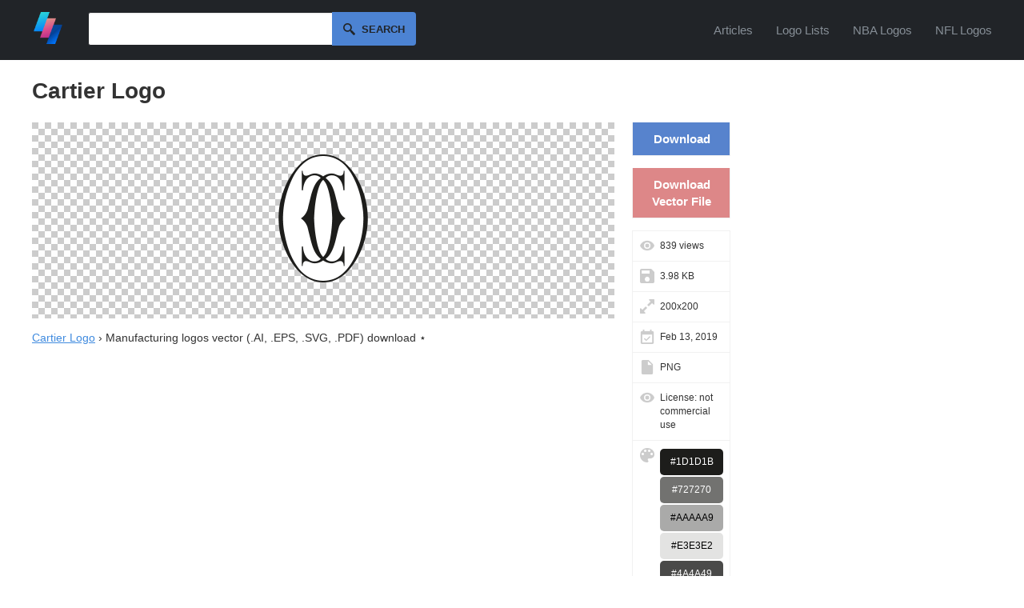

--- FILE ---
content_type: text/html; charset=UTF-8
request_url: https://logodix.com/logos/10275
body_size: 3726
content:
<!DOCTYPE html>
<html lang="en">
<head>
  <meta charset="utf-8">
  <meta name="viewport" content="width=device-width, initial-scale=1.0">
    
  <title>Cartier Logo</title>
  <meta name="description" content="">
  	
  <link rel="icon" type="image/png" href="/favicon.png">
  <meta name="csrf-token" content="e0f12fe4b8c7cace7ac3abc2e81400add77b4e946db4e81fc270e5873cc3eef3">
  <link async rel="stylesheet" type="text/css" href="/screen.css?v=16"/>
    <link rel="preconnect" href="https://a.pub.network/" crossorigin />
<link rel="preconnect" href="https://b.pub.network/" crossorigin />
<link rel="preconnect" href="https://c.pub.network/" crossorigin />
<link rel="preconnect" href="https://d.pub.network/" crossorigin />
<link rel="preconnect" href="https://c.amazon-adsystem.com" crossorigin />
<link rel="preconnect" href="https://s.amazon-adsystem.com" crossorigin />
<link rel="preconnect" href="https://btloader.com/" crossorigin />
<link rel="preconnect" href="https://api.btloader.com/" crossorigin />
<link rel="preconnect" href="https://confiant-integrations.global.ssl.fastly.net" crossorigin />
<link rel="stylesheet" href="https://a.pub.network/logodix-com/cls.css">

<script data-cfasync="false" type="text/javascript">
  var freestar = freestar || {};
  freestar.queue = freestar.queue || [];
  freestar.config = freestar.config || {};
  freestar.config.enabled_slots = [];
  freestar.initCallback = function () { (freestar.config.enabled_slots.length === 0) ? freestar.initCallbackCalled = false : freestar.newAdSlots(freestar.config.enabled_slots) }
</script>
<script src="https://a.pub.network/logodix-com/pubfig.min.js" data-cfasync="false" async></script>
<script src="//m.servedby-buysellads.com/monetization.js" type="2e8d3b9e49d9519a464cf03f-text/javascript"></script>
  
  <script src="//code.jquery.com/jquery-1.11.2.min.js" type="2e8d3b9e49d9519a464cf03f-text/javascript"></script>
  <script src="/jquery.easy-autocomplete.min.js" type="2e8d3b9e49d9519a464cf03f-text/javascript"></script>
  <link rel="stylesheet" href="/easy-autocomplete.min.css">
  <script type="2e8d3b9e49d9519a464cf03f-text/javascript">
  $(document).ready(function(){
    $('#burger-menu').click(function(){
      $(this).toggleClass('active');
      $('#header-nav').toggleClass('open');
    });
  });
  </script>
</head>
<body>
<div id="web">
	<div id="headerc"><div id="header">
		<a href="/"><img src="/logo.png" alt="LogoDix logo" /></a>
        <script type="2e8d3b9e49d9519a464cf03f-text/javascript">
    var options = {
      url: function(phrase) {
        return "/suggest?q=" + phrase ;
      },
      getValue: "name",
      template: {
        type: "custom",
        method: function(value, item) {
          return "<img src='/logo/"+ item.thumb +"' /> " + value;
        }
      },
      list: {
        onClickEvent: function() {
          var result = $("#q").getSelectedItemData();
          window.location.href = "/" + result.slug;
        }
      }
    };

    $("#q").easyAutocomplete(options);


    $('#search').submit(function() {
      if($("#q").val() == '') {
        return false;
      }
    });
  </script>
    <form id="search" method="get" action="/search">
      <input type="text" id="q" name="q" autocomplete="off" />
      <button id="submitsearch" title="Search" type="submit">Search</button>
    </form>      <button id="burger-menu" aria-label="Menu">
        <span></span>
        <span></span>
        <span></span>
      </button>
      <nav id="header-nav">
        <a href="/articles">Articles</a>
        <a href="/lists">Logo Lists</a>
        <a href="/lists/nba-logos">NBA Logos</a>
        <a href="/lists/nfl-logos">NFL Logos</a>
      </nav>
		<br class="clear" />
	</div></div>
	<div id="contentc"><div id="content">

    <h1>Cartier Logo</h1>
		
    

<div id="logobox">
<div id="10275" data-fullimg="/logo/10275.png" data-or="200x200">
			<span id="logoimgc"><img style="" src="/logo/10275.png" alt="Cartier Logo - Manufacturing logos vector (.AI, .EPS, .SVG, .PDF) download ⋆" title="200x200 - PNG - Manufacturing logos vector (.AI, .EPS, .SVG, .PDF) download ⋆" /></span>
		<p><a href="/cartier">Cartier Logo</a> › Manufacturing logos vector (.AI, .EPS, .SVG, .PDF) download ⋆</p>
		            
		
		
</div></div>
<div id="logoinfo">
	<div id="download"><a href="/download/10275">Download</a></div>
	<div id="rdownloads"><a href="/vector-downloaded/10275">Download Vector File</a></div>	<div id="views">839 views</div>
	<div id="filesize">3.98 KB</div>
	<div id="size">200x200</div>
	<div id="date">Feb 13, 2019</div>
	<div id="type">PNG</div>
	<div id="license">License: not commercial use</div>
	<div id="colors">

		


		<div style="background-color: #1D1D1B; color: #FFFFFF;">#1D1D1B</div>
<div style="background-color: #727270; color: #FFFFFF;">#727270</div>
<div style="background-color: #AAAAA9; color: #000000;">#AAAAA9</div>
<div style="background-color: #E3E3E2; color: #000000;">#E3E3E2</div>
<div style="background-color: #4A4A49; color: #FFFFFF;">#4A4A49</div>
</div>
</div>
<div id="sidebar">
  <!-- Tag ID: logodix_skyscraper_right -->
<div align="center" data-freestar-ad="__300x600 __300x600" id="logodix_skyscraper_right">
  <script data-cfasync="false" type="text/javascript">
    freestar.config.enabled_slots.push({ placementName: "logodix_skyscraper_right", slotId: "logodix_skyscraper_right" });
  </script>
</div>
  </div>

<h2 id="similar">Similar Logos</h2>
<div id="grid" class="largegrid">
	<div id="10259" data-fullimg="/logo/10259.gif" data-or="200x200">
		<a href="/logos/10259">
			<img src="/logo/10259.gif" alt="Cartier Logo - Cartier Logo Vector (.EPS) Free Download" title="200x200 - GIF - Cartier Logo Vector (.EPS) Free Download" />
		</a>
					</div>
	<div id="10258" data-fullimg="/logo/10258.png" data-or="1021x490">
		<a href="/logos/10258">
			<img src="/logo/10258.png" alt="Cartier Logo - CRB4051100 - Logo de Cartier wedding ring - Pink gold - Cartier" title="1021x490 - PNG - CRB4051100 - Logo de Cartier wedding ring - Pink gold - Cartier" />
		</a>
					</div>
	<div id="10265" data-fullimg="/logo/10265.png" data-or="400x160">
		<a href="/logos/10265">
			<img src="/logo/10265.png" alt="Cartier Logo - Cartier Logo PNG Transparent Cartier Logo.PNG Images. | PlusPNG" title="400x160 - PNG - Cartier Logo PNG Transparent Cartier Logo.PNG Images. | PlusPNG" />
		</a>
					</div>
	<div id="10269" data-fullimg="/logo/10269.jpg" data-or="340x270">
		<a href="/logos/10269">
			<img src="/logo/10269.jpg" alt="Cartier Logo - Cartier logo | Etsy" title="340x270 - JPG - Cartier logo | Etsy" />
		</a>
					</div>
	<div id="10275" data-fullimg="/logo/10275.png" data-or="200x200">
		<a href="/logos/10275">
			<img src="/logo/10275.png" alt="Cartier Logo - Manufacturing logos vector (.AI, .EPS, .SVG, .PDF) download ⋆" title="200x200 - PNG - Manufacturing logos vector (.AI, .EPS, .SVG, .PDF) download ⋆" />
		</a>
					</div>
	<div id="10249" data-fullimg="/logo/10249.png" data-or="1000x330">
		<a href="/logos/10249">
			<img src="/logo/10249.png" alt="Cartier Logo - Cartier Logo, Cartier Symbol Meaning, History and Evolution" title="1000x330 - PNG - Cartier Logo, Cartier Symbol Meaning, History and Evolution" />
		</a>
					</div>
	<div id="10267" data-fullimg="/logo/10267.jpg" data-or="300x300">
		<a href="/logos/10267">
			<img src="/logo/10267.jpg" alt="Cartier Logo - 5 big fashion brand logos and the 21 design & marketing tips you can ..." title="300x300 - JPG - 5 big fashion brand logos and the 21 design & marketing tips you can ..." />
		</a>
					</div>
 

</div>

<!-- Tag ID: logodix_leaderboard_btf -->
<div align="center" data-freestar-ad="__300x250 __970x250" id="logodix_leaderboard_btf">
  <script data-cfasync="false" type="text/javascript">
    freestar.config.enabled_slots.push({ placementName: "logodix_leaderboard_btf", slotId: "logodix_leaderboard_btf" });
  </script>
</div>

</div>
<script type="2e8d3b9e49d9519a464cf03f-text/javascript">
var _statcounter = _statcounter || [];
_statcounter.push({"tags": {"p":"l"}});
</script>
	</div></div>
	<br class="clear" />
		<div id="statsc"><div id="stats">
		<p><span id="nlogos">146,676</span> <span class="tstats">logos of</span> <span id="ncats">4,892</span> <span class="tstats">brands, shapes and colors.</span></p>
	</div></div>
	<br class="clear" />
	
	<div id="alphac"><div id="alpha">
		<h2>Logos by Letter</h2>
		   	<a href="/a-logos" title="A Logos"><img src="/img/a.png" alt="Logos with letter A" /></a>
		   	<a href="/b-logos" title="B Logos"><img src="/img/b.png" alt="Logos with letter B" /></a>
		   	<a href="/c-logos" title="C Logos"><img src="/img/c.png" alt="Logos with letter C" /></a>
		   	<a href="/d-logos" title="D Logos"><img src="/img/d.png" alt="Logos with letter D" /></a>
		   	<a href="/e-logos" title="E Logos"><img src="/img/e.png" alt="Logos with letter E" /></a>
		   	<a href="/f-logos" title="F Logos"><img src="/img/f.png" alt="Logos with letter F" /></a>
		   	<a href="/g-logos" title="G Logos"><img src="/img/g.png" alt="Logos with letter G" /></a>
		   	<a href="/h-logos" title="H Logos"><img src="/img/h.png" alt="Logos with letter H" /></a>
		   	<a href="/i-logos" title="I Logos"><img src="/img/i.png" alt="Logos with letter I" /></a>
		   	<a href="/j-logos" title="J Logos"><img src="/img/j.png" alt="Logos with letter J" /></a>
		   	<a href="/k-logos" title="K Logos"><img src="/img/k.png" alt="Logos with letter K" /></a>
		   	<a href="/l-logos" title="L Logos"><img src="/img/l.png" alt="Logos with letter L" /></a>
		   	<a href="/m-logos" title="M Logos"><img src="/img/m.png" alt="Logos with letter M" /></a>
		   	<a href="/n-logos" title="N Logos"><img src="/img/n.png" alt="Logos with letter N" /></a>
		   	<a href="/o-logos" title="O Logos"><img src="/img/o.png" alt="Logos with letter O" /></a>
		   	<a href="/p-logos" title="P Logos"><img src="/img/p.png" alt="Logos with letter P" /></a>
		   	<a href="/q-logos" title="Q Logos"><img src="/img/q.png" alt="Logos with letter Q" /></a>
		   	<a href="/r-logos" title="R Logos"><img src="/img/r.png" alt="Logos with letter R" /></a>
		   	<a href="/s-logos" title="S Logos"><img src="/img/s.png" alt="Logos with letter S" /></a>
		   	<a href="/t-logos" title="T Logos"><img src="/img/t.png" alt="Logos with letter T" /></a>
		   	<a href="/u-logos" title="U Logos"><img src="/img/u.png" alt="Logos with letter U" /></a>
		   	<a href="/v-logos" title="V Logos"><img src="/img/v.png" alt="Logos with letter V" /></a>
		   	<a href="/w-logos" title="W Logos"><img src="/img/w.png" alt="Logos with letter W" /></a>
		   	<a href="/x-logos" title="X Logos"><img src="/img/x.png" alt="Logos with letter X" /></a>
		   	<a href="/y-logos" title="Y Logos"><img src="/img/y.png" alt="Logos with letter Y" /></a>
		   	<a href="/z-logos" title="Z Logos"><img src="/img/z.png" alt="Logos with letter Z" /></a>
			</div></div>
	<br class="clear" />
	
	<div id="categoriesc"><div id="categories">
		<h2>Logo Categories</h2>
		<div id="catlist">
			<ul>
		    					<li><a href="/agriculture-logos">Agriculture</a>
										<li><a href="/animals-pets-logos">Animals & Pets</a>
										<li><a href="/business-consulting-logos">Business & Consulting</a>
										<li><a href="/car-motor-logos">Car & Motor</a>
										<li><a href="/communication-logos">Communication</a>
										<li><a href="/education-logos">Education</a>
										<li><a href="/energy-logos">Energy</a>
										<li><a href="/entertainment-logos">Entertainment</a>
										<li><a href="/environment-green-logos">Environment & Green</a>
										<li><a href="/fashion-beauty-logos">Fashion & Beauty</a>
										<li><a href="/finance-accounting-logos">Finance & Accounting</a>
										<li><a href="/food-drink-logos">Food & Drink</a>
										<li><a href="/games-recreation-logos">Games & Recreation</a>
										<li><a href="/industrial-engineering-logos">Industrial & Engineering</a>
										<li><a href="/internet-it-logos">Internet & IT</a>
										<li><a href="/legal-logos">Legal</a>
										<li><a href="/manufacturing-logos">Manufacturing</a>
										<li><a href="/media-logos">Media</a>
										<li><a href="/medical-health-logos">Medical & Health</a>
										<li><a href="/music-logos">Music</a>
										<li><a href="/non-profit-logos">Non-Profit</a>
										<li><a href="/real-estate-logos">Real Estate</a>
										<li><a href="/restaurants-logos">Restaurants</a>
										<li><a href="/retail-sale-logos">Retail & Sale</a>
										<li><a href="/sports-fitness-logos">Sports & Fitness</a>
										<li><a href="/transportation-logos">Transportation</a>
										<li><a href="/travel-hotel-logos">Travel & Hotel</a>
								</ul>
		</div>
	</div></div>
	<div id="footer">
		<div id="footermenuc"><div id="footermenu">
			<div class="footersubmenu">
				<h2>LogoDix</h2>
				<ul>
					<li><a href="/about-us">About Us</a></li>
					<li><a href="/articles">Articles</a></li>
					<li><a href="/contact">Contact</a></li>
				</ul>
			</div>
			<div class="footersubmenu">
				<h2>Resources</h2>
				<ul>
					<li><a href="/lists">Logo Lists</a></li>
					<li><a href="/request">Request a Logo</a></li>
					<li><a href="/links">Links</a></li>
					<li><button id="pmLink">Privacy Manager</button></li>
				</ul>
			</div>
			<div class="footersubmenu">
				<h2>Legal</h2>
				<ul>
					<li><a href="/terms-of-service">Terms of Service</a></li>
					<li><a href="/privacy-policy">Privacy Policy</a></li>
					<li><a href="/dmca">DMCA Complaint</a></li>
				</ul>
			</div>
			<br class="clear" />
		</div></div>
		<div id="subfooterc"><div id="subfooter">
			<p id="from">Made with love & tons of coffee in <a href="https://www.google.com/maps/place/Berkeley,%20CA">Berkeley</a>, <a href="https://www.google.com/maps/place/Berlin">Berlin</a>, and <a href="https://www.google.com/maps/place/Bangkok">Bangkok</a>.</p>
			<p id="copy">LogoDix &copy; 2018 - 2026. All rights reserved.</p>
			<br class="clear" />
		</div></div>
	</div>
</div>
<style>
    #pmLink {
        visibility: hidden;
        text-decoration: none;
        cursor: pointer;
        background: transparent;
        border: none;
        color: #dee2e6;
        padding: 0;
        font-size: 100%;
    }
</style>


<!-- Default Statcounter code for logopix.com
http://logopix.com -->
<script type="2e8d3b9e49d9519a464cf03f-text/javascript">
var sc_project=11947809; 
var sc_invisible=1; 
var sc_security="813031af"; 
var sc_https=1; 
</script>
<script type="2e8d3b9e49d9519a464cf03f-text/javascript" src="https://www.statcounter.com/counter/counter.js" async></script>
<noscript><div class="statcounter"><a title="Web Analytics"
href="https://statcounter.com/" target="_blank"><img
class="statcounter"
src="https://c.statcounter.com/11947809/0/813031af/1/"
alt="Web Analytics"></a></div></noscript>
<!-- End of Statcounter Code -->

<!-- GDFHVCMV212148678 -->
<script type="2e8d3b9e49d9519a464cf03f-text/javascript">
(function(){
  if(typeof _bsa !== 'undefined' && _bsa) {
    _bsa.init('flexbar', 'CE7DKK7U', 'placement:logodixcom');
  }
})();
</script>
<script src="/cdn-cgi/scripts/7d0fa10a/cloudflare-static/rocket-loader.min.js" data-cf-settings="2e8d3b9e49d9519a464cf03f-|49" defer></script></body>
</html>


--- FILE ---
content_type: text/css
request_url: https://logodix.com/screen.css?v=16
body_size: 4580
content:
body{
  font-family: "Helvetica Neue",Helvetica,Arial,sans-serif;
  font-size: 14px;
  line-height: 1.42857143;
  color: #333;
	margin: 0;
	padding: 0;
}
a{
	color: #408bdf;
}

.centered{
	text-align: center;
}

#content{
	width: 1200px;
	margin: 0 auto;
}

#headerc{
	background: #212428;
	color: #868e96;
	clear: both;
	width: 100%;
}
#header{
	width: 1200px;
	margin: 0 auto;
	padding: 15px 0;
	height: 45px;
}
#header img {
	height: 40px;
	display: block;
	margin-right: 30px;
	float: left
}
#header-nav {
	float: right;
	padding-top: 12px;
}
#header-nav a {
	color: #868e96;
	text-decoration: none;
	margin-left: 25px;
	font-size: 15px;
}
#header-nav a:hover {
	color: #fff;
}
#burger-menu {
	display: none;
	background: none;
	border: none;
	cursor: pointer;
	padding: 10px;
	float: right;
	margin-top: 5px;
}
#burger-menu span {
	display: block;
	width: 24px;
	height: 3px;
	background: #868e96;
	margin: 4px 0;
	border-radius: 2px;
	transition: all 0.3s ease;
}
#burger-menu:hover span {
	background: #fff;
}
#burger-menu.active span:nth-child(1) {
	transform: rotate(45deg) translate(5px, 5px);
}
#burger-menu.active span:nth-child(2) {
	opacity: 0;
}
#burger-menu.active span:nth-child(3) {
	transform: rotate(-45deg) translate(5px, -5px);
}
#search input[type=text]{
	border: 1px solid #212428;
	border-radius: 3px;
	padding: 12px 14px;
	font-size: 14px;
	width: 280px;
	float: left;
	outline: none;
}
#search p {
  float: left;
  margin: 12px;
}
#submitsearch {
	width: 105px;
  height: 42px;
  margin: 0 0 0 -5px;
  padding: 0 0 0 23px;
  border: 0;
  background-image: url(/search.png);
  background-repeat: no-repeat;
  background-position: 14px 50%;
  background-size: 15px 15px;
  border-radius: 0 4px 4px 0;
  cursor: pointer;
  cursor: hand;
  background-color: #4c83d3;
  float: left;
  text-transform: uppercase;
  font-weight: bold;
  font-size: 13px;
  color: #212428;
	outline: none;
  position: relative;
}

#statsc{
	background: #54b489;
	background: #212428;
	color: #868e96;
	clear: both;
	float: left;
	width: 100%;
	margin: 70px 0 -70px;
}
#stats{
	with: 1200px;
	padding: 30px 0;
	font-size: 25px;
	text-align: center;
}
#stats span{
	vertical-align: middle;
}
#stats span#nlogos, #stats span#ncats{
	font-size: 50px;
	font-weight: bold;
}
#stats span.tstats{
	padding: 0 10px;
}

#alphac{
	clear: both;
	float: left;
	width: 100%;
	margin: 70px 0 -70px;
  padding: 50px 0;
	text-align: center;
}
#alpha img{
	width: 35px;
	height: 35px;
	margin: 2px;
}

#grid{
	width: 860px;
	float:left;
}
#grid div{
	width: 150px;
	height: 120px;
	width: 190px;
	height: 152px;
	float: left;
	margin: 10px;
	//padding: 10px;
	border: 1px solid #ddd;
	position:relative;
}
#grid a{
	display:block;
	padding: 10px;
	width: calc(100% - 20px);
	height: calc(100% - 20px);
}
#grid a.white{
	background: url('/pattern.gif');
}
#grid a:hover{
	background: #ddd;
}
#grid img{
	max-width: 170px;
	max-height: 132px;
	
	position: absolute;
  top: 50%;
  left: 50%;
  transform: translate(-50%, -50%);
}
#grid.largegrid{
  width: 1184px;
  border: 1px solid #ddd;
}
#grid.largegrid div{
  margin: 0;
  width: 168px;
  height: 138px;
}
#grid.largegrid div a{
  padding: 10px;
}
#grid.largegrid img{
	max-width: 130px;
	max-height: 100px;
}

#sidebar{
	float:right;
	width: 305px;
}

#related{
	clear: both;
	float:left;
	margin-top: 20px; margin-bottom: 10px
}

#requestform, #contactform, #submitform {
	margin: 0 auto;
	width: 570px;
	margin-top: 40px
}
#contactform{
	text-align: center;
}
#requestform input[type=text], #contactform input[type=text], #submitform input[type=text], #submitform input[type=url], #contactform textarea, #submitform textarea{
	padding: 15px;
  font-size: 20px;
  width: 350px;
	border: 1px solid #cfcfcf;
}
#contactform input[type=text], #contactform textarea, #submitform textarea{
	width: 450px;
}
#contactform textarea{
	height: 100px;
}
#submitform textarea{
  height: 100px;
  width: 350px;
}
#submitform label {
  margin: 15px 0 5px 0;
  display: block;
}
#submitform select {
  border: 1px solid #cfcfcf;
  font-size: 20px;
  padding: 15px;
  width: 380px;
}
#submitform div {
  margin: 20px 0 10px 0;
  padding: 0 15px 15px 15px;
  border: 1px solid #cfcfcf;
  width: 350px;
}
#requestform input[type=submit], #contactform input[type=submit], #submitform input[type=submit]{
	padding: 17px 25px 15px !important;
	font-size: 18px !important;
	background-color: #408bdf;
	font-weight: bold;
	text-shadow: 1px 1px #408bdf;
	color: #ffffff;
	border-radius: 5px;
	-moz-border-radius: 5px;
	-webkit-border-radius: 5px;
	border: 1px solid #408bdf;
	cursor: pointer;
	box-shadow: 0 1px 0 rgba(255, 255, 255, 0.5) inset;
	-moz-box-shadow: 0 1px 0 rgba(255, 255, 255, 0.5) inset;
	-webkit-box-shadow: 0 1px 0 rgba(255, 255, 255, 0.5) inset;
}
#contactform input[type=submit], #submitform input[type=submit] {
	margin-top: 10px;
}

#footermenuc, #subfooterc{
	float: left;
	width: 100%;
}
#footermenu, #subfooter, #categories{
	width: 1200px;
	margin: 0 auto;
}

#categoriesc{
	background: #408bdf url('/categories.gif');
	clear: both;
	margin-top: 70px;
}
#categories{
	padding: 60px 0;
}
#categories h2{
	text-align: center;
	color: white;
	font-size: 30px;
}
#catlist{   
	-moz-column-width: 16.5em; /* Firefox */
	-webkit-column-width: 16.5em; /* webkit, Safari, Chrome */
  column-width: 16.5em;
	margin-top: 50px;
  margin-left: 95px;
}
#categories ul{
	list-style: none;
	margin: 0;
	padding: 0;
}
#categories li{
	list-style: none;
	margin: 10px 0;
	padding: 0;
	font-size: 15px;
}
#categories a{
	text-decoration: none;
	color: white;
}

#footermenuc{
	background: #353a3f;
}
#footermenu{
	padding: 30px 0;
	display: flex;
	justify-content: center;
	gap: 80px;
}
#footermenu h2{
	color: #868e96;
	text-transform: uppercase;
	font-size: 13px;
}
#footermenu ul{
	list-style: none;
	margin: 0;
	padding: 0;
}
#footermenu li{
	list-style: none;
	margin: 10px 0;
	padding: 0;
	font-size: 15px;
}
#footermenu a{
	text-decoration: none;
	color: #dee2e6;
}
.footersubmenu{
	min-width: 150px;
}
#subfooterc{
	background: #212428;
	clear: both;
  margin-bottom: 70px;
}
#subfooter{
	color: #868e96;
	padding: 20px 0;
	font-size: 12px;
}
#subfooter a{
	color: #868e96;
	text-decoration: none;
}
#from, #copy{
	float: left;
	width: 50%;
}
#copy{
	text-align: right;
}
.clear{
	clear:both;
}

.txt{
	width: 800px;
	margin: 0 auto;
}
.txt .intro{
	text-align:center;
}

.easy-autocomplete {
  float: left;
}
.easy-autocomplete-container {
  text-align: left;
}
.easy-autocomplete-container ul {
  margin: 0;
  padding: 0;
  top: 41px !important;
  left: 1px;
  width: 304px;
  box-shadow: 0 1px 10px rgba(0, 0, 0, 0.2), 0 2px 4px 0 rgba(0, 0, 0, 0.1);
  border-radius: 3px;
}
.easy-autocomplete-container ul li {
  border: none !important;
  padding: 8px 12px 6px 12px !important;
}
#header .easy-autocomplete-container ul li img {
  width: auto;
  height: 16px;
  display: inline;
  margin-right: 10px;
  float: none;
  vertical-align: text-bottom;
}

#errorp{
	background: url('/404.jpg') no-repeat top center;
	float: left;
	width: 100%;
	margin: 0 0 -70px;
	padding-bottom: 120px;
}
#errorp h1{
	text-align: center;
	font-size: 300px;
	line-height: 260px;
	margin: 40px 0 20px;
}
#errorp h2{
	text-align: center;
	font-size: 80px;
	line-height: 40px;
	margin: 0;	
}

#dmca h3{
	margin: 30px 0 5px 0;
}
#dmca h3#typing{
	margin: 50px 0 15px 0;
}
#dmca select, #dmca input[type=text], #dmca textarea{
	display: block;
	margin: 5px 0 10px;
}
#dmca #gf{
  margin: 10px 0;
}
#dmca label{
	display: block;
	margin-bottom: 7px;
}
#dmca input[type=text], #dmca input[type=password], #dmca textarea{
  padding: 12px;
  font-size:12px;
  margin: 0 0 20px 0;
  width: 586px;
}
#dmca textarea{
  height: 55px;
}
#dmca input[type=submit]{
  padding: 17px 25px 15px !important;
	font-size: 18px !important;
	background-color: #408bdf;
	font-weight: bold;
	text-shadow: 1px 1px #408bdf;
	color: #ffffff;
	border-radius: 5px;
	-moz-border-radius: 5px;
	-webkit-border-radius: 5px;
	border: 1px solid #408bdf;
	cursor: pointer;
	box-shadow: 0 1px 0 rgba(255, 255, 255, 0.5) inset;
	-moz-box-shadow: 0 1px 0 rgba(255, 255, 255, 0.5) inset;
	-webkit-box-shadow: 0 1px 0 rgba(255, 255, 255, 0.5) inset;
}

#logobox{
	float: left;
	width: 730px
}
#logobox img{
	max-width: 728px;
	max-height: 550px;
}
#logoimgc{
	background: url('/pattern.gif');
	padding: 20px;
	width: 688px;
	display: block;
	text-align: center;
}
#logobox #logoimgc img{
	max-width: 688px;
}
#logoinfo{
	float: left;
	width: 123px;
	margin-left: 20px;
	text-align: left;
	font-size: 12px;
	
}
#logoinfo>div{
	border-bottom: 1px solid #f1f1f1;
	border-right:1px solid #f1f1f1;
	border-left:1px solid #f1f1f1;
	padding: 10px 8px 10px 34px;
}
#logoinfo div#download{
	background: #5783cd;
	text-align: center;
	padding: 0;
	margin-bottom: 15px;
}
#logoinfo div#download a{
	display: block;
	width: 106px;
	padding: 10px 8px;
	color: white;
	font-size: 15px;
	font-weight: bold;
	text-decoration: none;
}
#logoinfo div#download a:hover{
	background: #213c85;
}
#logoinfo div#rdownloads{
	background: #ABC1E6;
  background: #DD8788;
	text-align: center;
	padding: 0;
	margin-bottom: 15px;
}
#logoinfo div#rdownloads a{
	display: block;
	width: 106px;
	padding: 10px 8px;
	color: white;
	font-size: 15px;
	font-weight: bold;
	text-decoration: none;
}
#logoinfo div#rdownloads a:hover{
	background: #C83B8A;
}
#logoinfo div#colors{
	background: #fff url(icon_colors.png) no-repeat 9px 9px;
	background-size: 18px;
}
#logoinfo div#views{
	background: #fff url(icon_views.png) no-repeat 9px 9px;
	background-size: 18px;
	border-top:1px solid #f1f1f1;
}
#logoinfo div#filesize{
	background: #fff url(icon_filesize.png) no-repeat 9px 9px;
	background-size: 18px;
}
#logoinfo div#size{
	background: #fff url(icon_dimensions.png) no-repeat 9px 9px;
	background-size: 18px;
}
#logoinfo div#license{
	background: #fff url(icon_views.png) no-repeat 9px 9px;
	background-size: 18px;
}
#logoinfo div#type{
	background: #fff url(icon_filetype.png) no-repeat 9px 9px;
	background-size: 18px;
}
#logoinfo div#date{
	background: #fff url(icon_date.png) no-repeat 9px 9px;
	background-size: 18px;
}
#logoinfo div#colors>div{
	padding: 8px 10px; 
	border-radius: 5px; 
	margin-bottom: 2px; 
	text-align: center
}
#similar{
	width: 100%;
	clear:both;
	text-align:center;
	margin-top: 50px;
	float:left;
}
#post-header {
  margin: 30px 0 0 0;
}
#post-body {
  clear: both;
  padding: 40px 0 20px 0;
}
#post-thumb {
  float: left;
  border: 1px solid #ccc;
  padding: 12px;
  border-radius: 5px;
}
#post-thumb img {
  min-width: 60px;
  max-width: 120px;
}
#post-title {
  float: left;
  margin-left: 30px;
}
#post-title h1 {
  margin: 0 0 10px 0;
  font-size: 24px;
}
#post-ad {
  float: left;
  width: 336px;
}
#post-infobox {
    float: left;
    width: 290px;
    font-size: 90%;
    background: #efefef;
    padding: 0 15px 10px 15px;
  margin-left: 20px;
  font-size: 13px;
  line-height: 155%;
}
#post-infobox h2 {
  margin: 10px 0 5px 0;
  font-size: 18px;
}
#progressbar {
  margin: 0;
  padding: 2px 20px;
  border: 1px solid #408bdf;
  background-color: #67afff;
  border-radius: 10px;
  line-height: 100%;
  color: white;
  width: 320px;
}
#post-body { 
clear: both;
    padding: 40px 0;
    width: 680px;
    height: 300px;
    margin: 0 auto;
}
#progressbar a {
  color: #fff;
} 

a#logo-maker-button {
	background: #D5458B; 
	color: white; 
	text-decoration: none; 
	padding: 14px 18px; 
	border-radius: 5px; 
	font-weight: bold;
	border-style: initial;
	border-width: 0;
	font-size: 13px;
	font-weight: 700;
	outline: 0;
	display: block;
	float: right;
	text-transform: uppercase;
}

@media screen and (max-width: 800px) {

	#contentc {
		margin-top: 100px;
	}
	#header a#logo-maker-button {
		float: none;
    	width: 225px;
	    margin: 80px auto;
	}
	#content, #footermenu, #subfooter, #categories{
		width: 100%;
	}
	
	#headerc{
		width: 100%;
	}
	#header{
		width: 100%;
	}
	#header img{
		margin: 0 10px 0 10px;
	}
	#burger-menu {
		display: block;
	}
	#header-nav {
		display: none;
		position: absolute;
		top: 75px;
		left: 0;
		right: 0;
		background: #212428;
		padding: 0;
		float: none;
		border-top: 1px solid #333;
		z-index: 1000;
	}
	#header-nav.open {
		display: block;
	}
	#header-nav a {
		display: block;
		padding: 15px 20px;
		margin: 0;
		border-bottom: 1px solid #333;
	}
	#header-nav a:hover {
		background: #2a2d32;
	}
	.easy-autocomplete{
		width: calc(100% - 160px) !important;
	}
	#search input[type=text]{
		width: 90%;
	}
  #search span {
    display: none;
  }
  #search p a {
    padding: 14px 18px 13px 18px !important;
    background-image: url(/pencil.png) !important;
    background-repeat: no-repeat !important;
    background-position: 6px 50% !important;
    background-size: 25px 25px!important;
  }
	#submitsearch {
		width: 45px;
	  text-indent: -1000px;
	}
	#grid{
		width: 100%;
		padding: 0 0 0 20px;
	}
	#grid div{
		width: calc(50% - 35px);
	}
	#grid.largegrid{
	  width: calc(100% - 20px);
		border: 0;
	}
	#grid.largegrid div {
	  width: calc(50% - 12px);
	}
	
	h1, h2 {
		text-align: center;
	}
	.intro{
		padding: 0 15px;
	}
	#sidebar {
		margin: 0 auto;
    float: none;
	}
	#related{
		width: 100%;
	}
	
	#categoriesc{
		padding: 0 57px;
	}
	#catlist{   
		column-width: 7.5em;
		margin: 10px;
	}
	
	#from, #copy {
	    width: 100%;
	    text-align: center;
	}
	
	.txt{
		width: calc(100% - 60px);
		padding: 0 30px;
	}
	
	#stats span#nlogos, #stats span#ncats {
    display: block;
	}
	
	#footermenu {
		gap: 20px;
		padding: 30px 20px;
	}
	.footersubmenu{
		min-width: auto;
		flex: 1;
	}
	.footersubmenu h2{
		text-align: left;
		font-size: 12px;
	}
	#footermenu li{
		font-size: 13px;
	}
	#requestform, #contactform{
		width: 100%;
		text-align: center;
	}
	#requestform input[type=text], #contactform input[type=text], #contactform textarea{
	  width: 290px;
    border: 1px solid #ccc;
    border-radius: 5px;
    margin-bottom: 5px;
	}
	
	#errorp{
		background: url('/404.jpg') no-repeat top center;
		float: left;
		width: 100%;
		margin: 0 0 -70px;
		padding-bottom: 120px;
	}
	#errorp h1{
		text-align: center;
		font-size: 170px;
		line-height: 200px;
		margin: 40px 0 0;
	}
	#errorp h2{
		text-align: center;
		font-size: 40px;
		line-height: 0px;
		margin: 0;	
	}
	
	#logobox {
	    width: 100%;
	}
	#logoimgc {
	    width: calc(100% - 40px);
	}
	#logobox #logoimgc img {
	    max-width: 100%;
	}
	#logoinfo {
	    width: calc(100% - 40px);
			margin-top:15px;
			margin-bottom: 15px;
	}
	#logoinfo>div {
	    width: calc(50% - 44px);
	    float: left;
	    border-top: 1px solid #f1f1f1;
	}
	#logoinfo div#download{
		width: 100%;
		border: 0;
	}
	#logoinfo div#download a {
	  width: 100%;
	}

	#logoinfo div#rdownloads{
		width: 100%;
		border: 0;
	}
	#logoinfo div#rdownloads a {
	  width: 100%;
	}
	#logoinfo div#colors{
		width: calc(100% - 44px);
	}
	#logoinfo div#type{
		height: 34px;
	}
	#logoinfo div#colors{
		width: calc(100% - 44px);
	}
	#logoinfo div#colors>div{
		width: calc(50% - 22px);
		float: left;
		margin-right: 2px;
	}
	
	#dmca input[type=text]{
		border: 1px solid #333;
		width: calc(100% - 20px);
	}
	
}
@media screen and (max-width: 330px) {
	#footermenu li{
		font-size: 11px;
	}
}

/* Articles Styles */
.articles-page {
    max-width: 1200px;
    margin: 0 auto;
    padding: 40px 20px;
}

.articles-header {
    text-align: center;
    margin-bottom: 50px;
}

.articles-header h1 {
    font-size: 36px;
    font-weight: 700;
    color: #212428;
    margin: 0 0 12px 0;
}

.articles-header p {
    font-size: 18px;
    color: #666;
    margin: 0;
}

.articles-grid {
    display: grid;
    grid-template-columns: repeat(3, 1fr);
    gap: 30px;
}

.article-card {
    background: #fff;
    border: 1px solid #e8e8e8;
    border-radius: 8px;
    overflow: hidden;
    transition: box-shadow 0.2s ease, transform 0.2s ease;
}

.article-card:hover {
    box-shadow: 0 4px 20px rgba(0,0,0,0.1);
    transform: translateY(-2px);
}

.article-card a {
    text-decoration: none;
    color: inherit;
    display: block;
}

.article-card-image {
    aspect-ratio: 16/10;
    overflow: hidden;
    background: #f5f5f5;
}

.article-card-image img {
    width: 100%;
    height: 100%;
    object-fit: cover;
}

.article-card-content {
    padding: 20px;
}

.article-card-category {
    display: inline-block;
    font-size: 11px;
    font-weight: 600;
    text-transform: uppercase;
    letter-spacing: 0.5px;
    color: #408bdf;
    margin-bottom: 10px;
}

.article-card-content h2 {
    font-size: 18px;
    font-weight: 600;
    line-height: 1.4;
    color: #212428;
    margin: 0 0 10px 0;
}

.article-card-content p {
    font-size: 14px;
    line-height: 1.6;
    color: #666;
    margin: 0 0 15px 0;
    display: -webkit-box;
    -webkit-line-clamp: 3;
    -webkit-box-orient: vertical;
    overflow: hidden;
}

.article-card-meta {
    font-size: 13px;
    color: #999;
}

.articles-pagination {
    display: flex;
    justify-content: center;
    align-items: center;
    gap: 20px;
    margin-top: 50px;
    padding-top: 30px;
    border-top: 1px solid #e8e8e8;
}

.articles-pagination a {
    color: #408bdf;
    text-decoration: none;
    font-weight: 500;
}

.articles-pagination a:hover {
    text-decoration: underline;
}

.pagination-info {
    color: #999;
    font-size: 14px;
}

/* Single Article Styles */
.article-single {
    max-width: 760px;
    margin: 0 auto;
    padding: 40px 20px;
}

.article-header {
    margin-bottom: 30px;
}

.article-categories {
    margin-bottom: 15px;
}

.article-category {
    display: inline-block;
    font-size: 12px;
    font-weight: 600;
    text-transform: uppercase;
    letter-spacing: 0.5px;
    color: #408bdf;
    background: #f0f7ff;
    padding: 4px 10px;
    border-radius: 3px;
    margin-right: 8px;
}

.article-single h1 {
    font-size: 36px;
    font-weight: 700;
    line-height: 1.25;
    color: #212428;
    margin: 0 0 15px 0;
}

.article-meta {
    font-size: 15px;
    color: #666;
}

.article-meta .article-date {
    margin-right: 5px;
}

.article-meta .article-author {
    color: #999;
}

.article-meta .article-edit-link {
    margin-left: 15px;
    padding: 4px 12px;
    background: #971e16;
    color: white;
    text-decoration: none;
    border-radius: 4px;
    font-size: 13px;
}

.article-meta .article-edit-link:hover {
    background: #7a1812;
}

.article-featured-image {
    margin: 0 0 35px 0;
}

.article-featured-image img {
    width: 100%;
    height: auto;
    border-radius: 8px;
}

.article-content {
    font-size: 17px;
    line-height: 1.8;
    color: #333;
}

.article-content p {
    margin: 0 0 1.5em 0;
}

.article-content h2 {
    font-size: 26px;
    font-weight: 700;
    color: #212428;
    margin: 2em 0 0.75em 0;
}

.article-content h3 {
    font-size: 21px;
    font-weight: 600;
    color: #212428;
    margin: 1.75em 0 0.5em 0;
}

.article-content img {
    max-width: 100%;
    height: auto;
    border-radius: 6px;
    margin: 1.5em auto;
    display: block;
}

.article-content figure {
    margin: 2em 0;
    text-align: center;
}

.article-content figcaption {
    font-size: 14px;
    color: #666;
    text-align: center;
    margin-top: 10px;
}

.article-content ul,
.article-content ol {
    margin: 0 0 1.5em 0;
    padding-left: 1.5em;
}

.article-content li {
    margin-bottom: 0.5em;
}

.article-content blockquote {
    margin: 1.5em 0;
    padding: 20px 25px;
    background: #f8f9fa;
    border-left: 4px solid #408bdf;
    font-style: italic;
    color: #555;
}

.article-content blockquote p:last-child {
    margin-bottom: 0;
}

.article-content a {
    color: #408bdf;
    text-decoration: underline;
}

.article-content strong {
    font-weight: 600;
    color: #212428;
}

.article-footer {
    margin-top: 50px;
    padding-top: 40px;
    border-top: 1px solid #e8e8e8;
}

.article-author-box {
    display: flex;
    gap: 20px;
    align-items: flex-start;
}

.author-avatar {
    width: 70px;
    height: 70px;
    border-radius: 50%;
    object-fit: cover;
    flex-shrink: 0;
}

.author-info {
    flex: 1;
}

.author-label {
    display: block;
    font-size: 12px;
    text-transform: uppercase;
    letter-spacing: 0.5px;
    color: #999;
    margin-bottom: 4px;
}

.author-name {
    display: block;
    font-size: 18px;
    font-weight: 600;
    color: #212428;
    margin-bottom: 8px;
}

.author-bio {
    font-size: 14px;
    line-height: 1.6;
    color: #666;
    margin: 0;
}

/* Related Articles */
.related-articles {
    max-width: 1000px;
    margin: 60px auto 40px;
    padding: 0 20px;
}

.related-articles h2 {
    font-size: 24px;
    font-weight: 700;
    color: #212428;
    margin: 0 0 25px 0;
    text-align: center;
}

.related-articles-grid {
    display: grid;
    grid-template-columns: repeat(3, 1fr);
    gap: 25px;
}

.related-article-card {
    display: block;
    text-decoration: none;
    color: inherit;
    background: #fff;
    border: 1px solid #e8e8e8;
    border-radius: 8px;
    overflow: hidden;
    transition: box-shadow 0.2s ease;
}

.related-article-card:hover {
    box-shadow: 0 4px 15px rgba(0,0,0,0.08);
}

.related-article-image {
    aspect-ratio: 16/10;
    overflow: hidden;
    background: #f5f5f5;
}

.related-article-image img {
    width: 100%;
    height: 100%;
    object-fit: cover;
}

.related-article-content {
    padding: 15px;
}

.related-article-content h3 {
    font-size: 15px;
    font-weight: 600;
    line-height: 1.4;
    color: #212428;
    margin: 0 0 8px 0;
}

.related-article-date {
    font-size: 13px;
    color: #999;
}

/* Responsive Articles */
@media screen and (max-width: 900px) {
    .articles-grid {
        grid-template-columns: repeat(2, 1fr);
    }

    .related-articles-grid {
        grid-template-columns: repeat(2, 1fr);
    }
}

@media screen and (max-width: 600px) {
    .articles-header h1 {
        font-size: 28px;
    }

    .articles-grid {
        grid-template-columns: 1fr;
    }

    .article-single h1 {
        font-size: 28px;
    }

    .article-content {
        font-size: 16px;
    }

    .article-author-box {
        flex-direction: column;
        align-items: center;
        text-align: center;
    }

    .related-articles-grid {
        grid-template-columns: 1fr;
    }
}

/* Featured Logo */
.featured-logo-wrapper {
    width: 860px;
    float: left;
    text-align: center;
    margin-bottom: 10px;
}
.featured-logo {
    width: calc(100% - 35px);
    height: 240px;
    margin-left: 10px;
    border: 1px solid #ddd;
    position: relative;
    background: #fff;
    box-sizing: border-box;
}
.featured-logo a {
    padding: 15px 0;
}
.featured-logo-link {
    display: block;
    padding: 15px;
    width: calc(100% - 30px);
    height: calc(100% - 30px);
}
.featured-logo-link.white {
    background: url('/pattern.gif');
}
.featured-logo-link:hover {
    background: #ddd;
}
.featured-logo img {
    max-width: 90%;
    max-height: 210px;
    position: absolute;
    top: 50%;
    left: 50%;
    transform: translate(-50%, -50%);
}
@media (max-width: 768px) {
    .featured-logo-wrapper {
        width: 100%;
        float: none;
    }
    .featured-logo {
        width: 100%;
        height: 180px;
    }
    .featured-logo img {
        max-width: calc(100% - 40px);
        max-height: 150px;
    }
}


--- FILE ---
content_type: text/plain;charset=UTF-8
request_url: https://c.pub.network/v2/c
body_size: -111
content:
2d9cf9ea-d052-4eec-9621-7f5bdc17bcdc

--- FILE ---
content_type: text/plain;charset=UTF-8
request_url: https://c.pub.network/v2/c
body_size: -257
content:
8e512091-8993-4ef7-9fc0-fa2ca8bed748